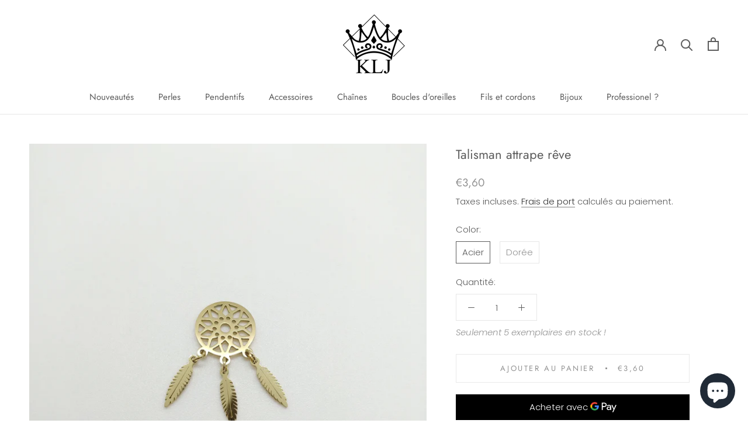

--- FILE ---
content_type: text/javascript
request_url: https://kljperles.com/cdn/shop/t/10/assets/custom.js?v=183944157590872491501601564882
body_size: -665
content:
//# sourceMappingURL=/cdn/shop/t/10/assets/custom.js.map?v=183944157590872491501601564882
